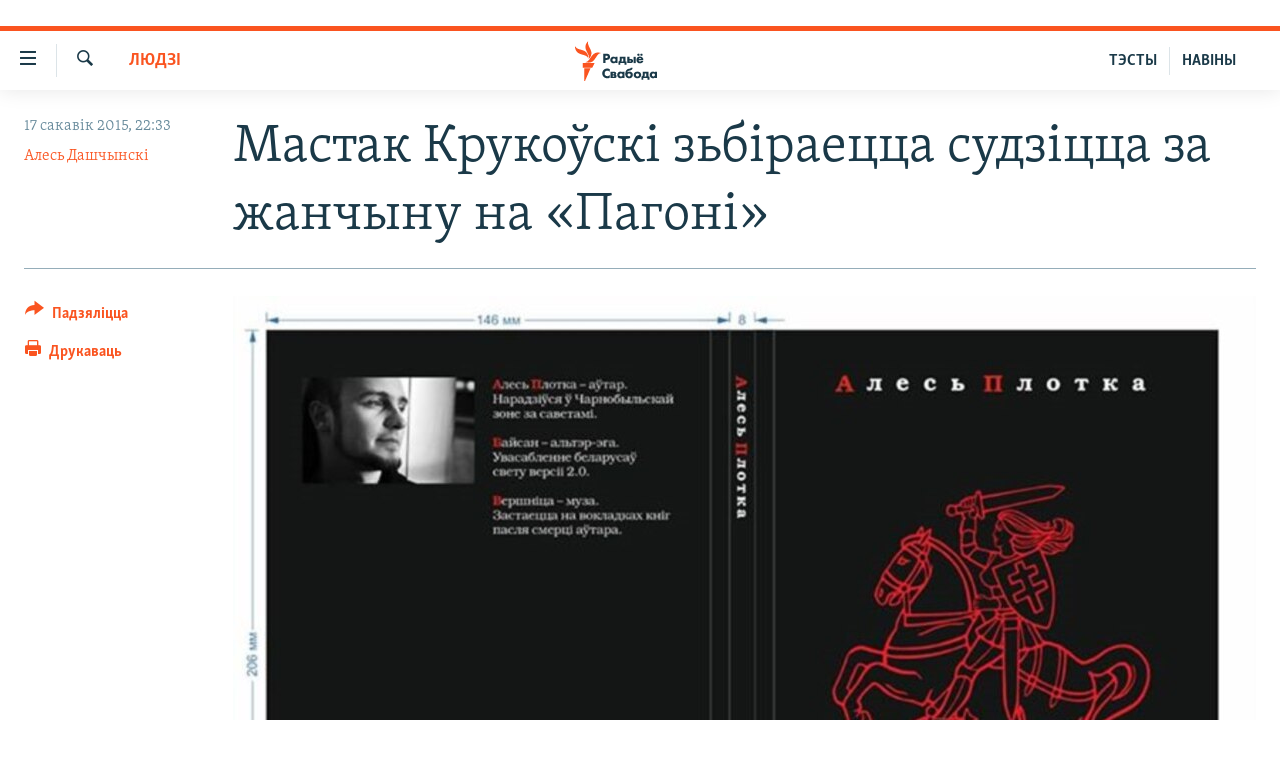

--- FILE ---
content_type: image/svg+xml
request_url: https://www.svaboda.org/Content/responsive/RFE/be-BY/img/logo-compact.svg
body_size: 2087
content:
<?xml version="1.0" encoding="UTF-8"?>
<svg id="belarussian" xmlns="http://www.w3.org/2000/svg" viewBox="0 0 232.69 71.58">
  <defs>
    <style>
      .cls-1 {
        fill: #1a3948;
      }

      .cls-1, .cls-2 {
        stroke-width: 0px;
      }

      .cls-2 {
        fill: #fa5420;
      }
    </style>
  </defs>
  <g id="Belarussian_RGB">
    <g>
      <path class="cls-1" d="m56.6,22.82h-6.06v16.77h4.14v-5.8h2.25c1.34,0,3.06-.17,4.38-1.5.98-1,1.48-2.33,1.48-3.97,0-1.79-.55-3.13-1.69-4.11-1.42-1.23-3.15-1.39-4.5-1.39Zm1.36,7.02c-.62.59-1.6.59-2.01.59h-1.27v-4.24h1.19c.72,0,1.54.07,2.09.59.38.34.59.9.59,1.52s-.22,1.18-.59,1.55Z"/>
      <path class="cls-1" d="m116.27,39.9c1.52,0,2.69-.27,3.66-.84.75-.45,1.75-1.32,2.25-2.87l.15-.6h-3.87s-.06.12-.06.12c-.29.6-.7.83-.71.84-.32.19-.82.3-1.37.3-.77,0-1.34-.21-1.74-.63-.39-.42-.59-1.07-.63-1.58h8.41v-.55c0-1.96-.54-3.47-1.64-4.61-1.12-1.15-2.62-1.72-4.61-1.72-1.84,0-3.34.55-4.45,1.64-1.13,1.13-1.77,2.76-1.77,4.49s.62,3.29,1.75,4.39c1.47,1.44,3.17,1.64,4.63,1.64Zm-1.62-8.65c.46-.45,1.02-.67,1.72-.67.64,0,1.19.2,1.59.57.33.31.51.7.61.97h-4.45c.1-.32.28-.61.52-.88Z"/>
      <ellipse class="cls-1" cx="118.99" cy="24.6" rx="2.09" ry="2.05"/>
      <path class="cls-1" d="m81.12,39.59h7.47v3.12h3.48v-6.09h-1.67v-8.32h-10.23v4.41c0,1.31-.07,2.47-.95,3.25-.42.38-.92.6-1.47.66h-.11v6.09h3.48v-3.12Zm2.37-4.27c.11-.35.26-.95.26-2.07v-1.98h2.76v5.35h-3.85c.49-.5.72-.97.82-1.3Z"/>
      <path class="cls-1" d="m57.82,49.25c-2.47,0-4.74.86-6.38,2.41-1.7,1.61-2.67,3.9-2.67,6.31s.95,4.73,2.67,6.35c1.68,1.62,3.94,2.44,6.71,2.44.91,0,2.16-.1,3.77-.9l.07-.03v-4.75l-.21.2c-1.17,1.13-2.41,1.68-3.78,1.68-1.96,0-3.14-.95-3.56-1.35-.53-.51-1.43-1.64-1.43-3.55,0-1.43.57-2.78,1.55-3.73.87-.83,2-1.25,3.35-1.25,1.46,0,2.76.58,3.86,1.72l.21.22v-4.79l-.07-.03c-1.5-.63-2.8-.93-4.09-.93Z"/>
      <path class="cls-1" d="m113.58,26.66c1.17,0,2.09-.9,2.09-2.05s-.92-2.05-2.09-2.05-2.09.9-2.09,2.05.92,2.05,2.09,2.05Z"/>
      <path class="cls-1" d="m131.6,55.1h-10.23v4.41c0,1.31-.07,2.47-.95,3.25-.42.38-.92.6-1.47.66h-.11v6.09h3.48v-3.12h7.47v3.12h3.48v-6.09h-1.67v-8.32Zm-3.88,8.32h-3.85c.49-.5.72-.97.82-1.3.11-.35.26-.95.26-2.07v-1.98h2.76v5.35Z"/>
      <path class="cls-1" d="m111.74,54.73c-2.03,0-3.87.66-5.06,1.82-1.09,1.06-1.75,2.63-1.75,4.2s.65,3.14,1.75,4.2c1.19,1.16,3.04,1.82,5.06,1.82s3.87-.66,5.06-1.82c1.09-1.06,1.75-2.63,1.75-4.2s-.65-3.14-1.75-4.2c-1.19-1.16-3.04-1.82-5.06-1.82Zm1.98,8.01c-.52.5-1.18.76-1.96.76s-1.49-.26-2.01-.76c-.54-.53-.81-1.18-.81-1.99s.26-1.47.81-1.99c.52-.5,1.19-.76,1.98-.76s1.46.26,1.98.76c.54.53.81,1.18.81,1.99s-.26,1.47-.81,1.99Z"/>
      <path class="cls-1" d="m142.86,55.1v1.02c-1.01-1.14-2.4-1.39-3.42-1.39-1.56,0-2.99.55-4,1.55-1.13,1.11-1.78,2.77-1.78,4.55,0,1.64.56,3.06,1.68,4.22,1.15,1.19,2.47,1.72,4.31,1.72,1.37,0,2.45-.49,3.22-1.46v1.08h3.88v-11.29h-3.88Zm-.62,7.61c-.48.47-1.14.73-1.81.73-.79,0-1.56-.31-2.06-.83-.33-.35-.73-.96-.73-1.9s.43-1.56.8-1.92c.48-.47,1.2-.76,1.91-.76.56,0,1.36.19,1.94.74.51.47.8,1.18.8,1.94,0,1-.46,1.63-.85,1.99Z"/>
      <rect class="cls-1" x="104.87" y="28.3" width="3.83" height="11.29"/>
      <path class="cls-1" d="m69.07,39.96c1.37,0,2.45-.49,3.22-1.46v1.08h3.88v-11.29h-3.88v1.02c-1.01-1.14-2.4-1.39-3.42-1.39-1.56,0-2.99.55-4,1.55-1.13,1.11-1.78,2.77-1.78,4.55,0,1.64.56,3.06,1.68,4.22,1.15,1.19,2.47,1.72,4.31,1.72Zm-1.2-7.96c.48-.47,1.2-.76,1.91-.76.56,0,1.36.19,1.94.74.51.47.8,1.18.8,1.94,0,1-.46,1.63-.85,1.99-.48.47-1.14.73-1.81.73-.79,0-1.56-.31-2.06-.83-.33-.35-.72-.96-.72-1.9s.43-1.56.8-1.92Z"/>
      <path class="cls-1" d="m84.77,56.12c-1.01-1.14-2.4-1.39-3.42-1.39-1.56,0-2.99.55-4,1.55-1.13,1.11-1.78,2.77-1.78,4.55,0,1.64.56,3.06,1.68,4.22,1.15,1.19,2.47,1.72,4.31,1.72,1.37,0,2.45-.49,3.22-1.46v1.08h3.88v-11.29h-3.88v1.02Zm-.62,6.6c-.48.47-1.14.73-1.81.73-.79,0-1.56-.31-2.06-.83-.33-.35-.72-.96-.72-1.9s.43-1.56.8-1.92c.48-.47,1.2-.76,1.91-.76.56,0,1.36.19,1.94.74.51.47.8,1.18.8,1.94,0,1-.46,1.63-.85,1.99Z"/>
      <path class="cls-1" d="m72.38,60.44c.25-.13.47-.29.64-.48.5-.49.72-1.06.72-1.87,0-.96-.32-1.71-.95-2.25-.9-.75-2.19-.75-2.88-.75h-6.16v11.29h7c1.52,0,2.41-.56,2.89-1.03.57-.56.87-1.33.87-2.22,0-.81-.26-1.47-.77-1.97-.34-.32-.83-.58-1.34-.73Zm-4.76-2.72h1.32c.34,0,.76.06.93.2.09.07.28.27.28.67,0,.33-.1.56-.32.72-.27.18-.64.2-.84.2h-1.37v-1.79Zm2.53,5.78c-.29.27-.71.27-1.01.27h-1.52v-1.99h1.37c.31,0,.84,0,1.16.27.14.12.31.33.31.67,0,.31-.12.6-.31.78Z"/>
      <path class="cls-1" d="m97.46,54.75c-1.62,0-2.88.47-3.85,1.43.13-.79.52-1.53,1.09-2.04.72-.64,1.85-.94,2.75-1.19l1.52-.42c1.3-.36,2.21-.81,2.78-1.37.73-.69,1.27-1.85,1.38-2.97v-.13s-3.43,0-3.43,0v.12c0,.15-.04.39-.25.61-.38.41-1.1.57-2.1.78l-.9.2c-1.11.24-2.78.61-4.11,1.99-1.97,2.06-2.26,5.61-2.26,7.54,0,.94,0,3.82,2.04,5.79,1.21,1.14,2.71,1.67,4.74,1.67,1.43,0,3.28-.2,4.89-1.74,1.2-1.15,1.86-2.75,1.86-4.52,0-1.6-.62-3.12-1.71-4.15-1.08-1.03-2.66-1.59-4.46-1.59Zm1.26,8.01c-.52.46-1.13.69-1.82.69-1.08,0-1.72-.47-2.01-.76-.51-.5-.8-1.2-.8-1.92s.31-1.49.82-1.99c.29-.28.92-.76,1.94-.76.79,0,1.46.26,1.99.78.52.53.8,1.19.8,1.87,0,.8-.34,1.57-.92,2.09Z"/>
      <path class="cls-1" d="m99.78,32.09h-2.38v-3.79h-3.88v11.29h6.14c1.06,0,2.27-.12,3.19-1,.71-.67,1.05-1.59,1.05-2.81,0-1.1-.33-1.98-.97-2.61-.41-.4-1.36-1.07-3.14-1.07Zm.02,4.47c-.29.27-.77.27-1.03.27h-1.37v-1.96h1.39c.21,0,.72.02,1.01.25.09.07.31.28.31.7,0,.3-.12.58-.31.75Z"/>
    </g>
  </g>
  <g id="M">
    <path class="cls-2" d="m46.53,21.59c-6.15.72-7.87,7.1-12.49,12.6-6.18,7.36-15.34,3.58-15.34,3.58,6.18-.77,7.95-7.2,12.69-12.68,6.28-7.27,15.14-3.5,15.14-3.5Zm-22.27,10.79s7.69-6.11,4.37-15.11c-2.5-6.79-7.31-11.6-4.76-17.27,0,0-7.61,6.2-4.44,15.11,2.42,6.82,7.38,11.6,4.83,17.27Zm-.44-1.3s.74-9.91-7.77-13.67C9.4,14.48,2.42,14.76.03,9.02c0,0-.95,9.84,8.08,13.65,6.69,2.82,13.31,2.67,15.7,8.41Zm-10.12,16.63h17.27l4.03-8.14H13.69v8.14Zm2.75,23.86h1.46l9.91-22.77h-11.36v22.77Z"/>
  </g>
</svg>